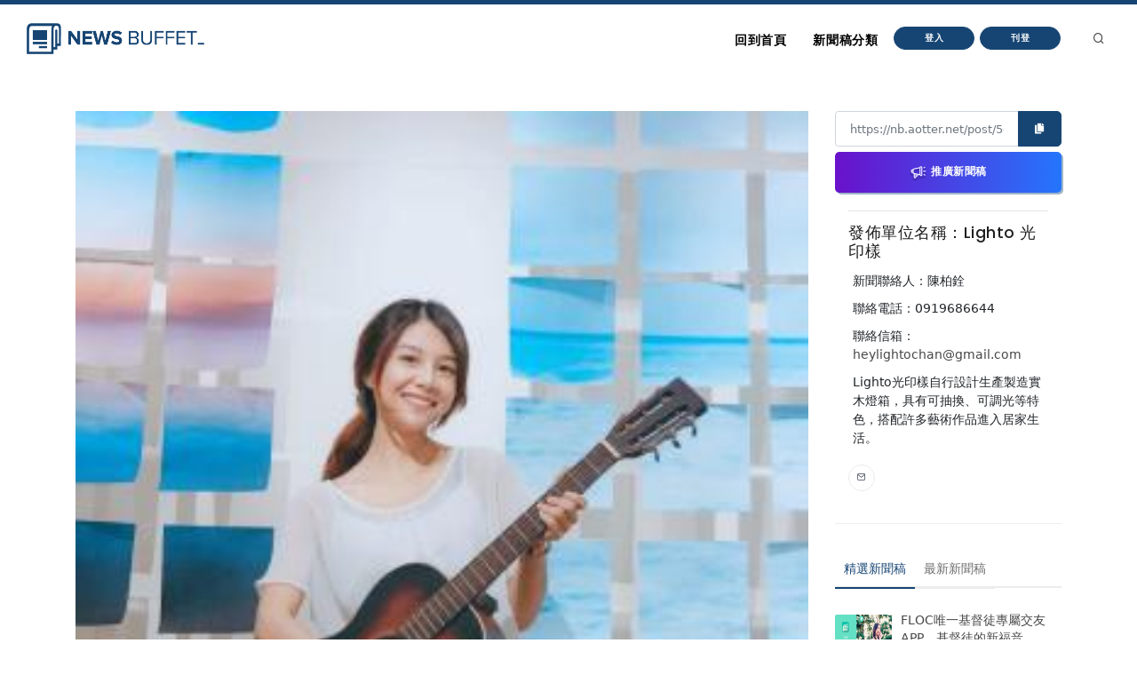

--- FILE ---
content_type: text/html
request_url: https://nb.aotter.net/post/5ede7d4d99798c3f8241d867
body_size: 5656
content:
<!DOCTYPE html>
<html lang="zh">
<!-- Header -->
<head>
    <!-- Document title -->
        <title>高雄今夏最療癒！五感體驗大海攝影展，網紅打卡必去地點 | NewsBuffet </title>

    <link rel="shortcut icon" href="/assets/images/logo_bw2.png" />
    <link rel="bookmark" href="/assets/images/logo_bw2.png" />

    <meta http-equiv="content-type" content="text/html; charset=utf-8" />
    <meta name="viewport" content="width=device-width, initial-scale=1" />
    <meta name="author" content="AOTTER" />

        <meta data-vue-meta="1" data-vmid="description" name="description" content="全球熱銷千幅的See Sea海景作品，8/11將於高雄序藝術療癒開幕！好看好玩療癒系滿點！一進展場就能見到巨幅海景切割作品，隨著風擺動是打卡拍照必備的藍色系背景。展場底端此起彼落開燈的燈箱海景作品，讓人可以坐著放空彷彿回到海邊，此展與許多當代詩人的合作，挑選許多海洋的詩句於現場展出，呈現了文學與攝影的跨界合作，展覽更與香氛品牌-午夜花園、藍染品牌-藍濃道具屋一同打造五感體驗。">
        <meta data-vue-meta="1" property="og:title" content="高雄今夏最療癒！五感體驗大海攝影展，網紅打卡必去地點">
        <meta data-vue-meta="1" property="og:type" content="website">
        <meta data-vue-meta="1" property="og:url" content="https://nb.aotter.net/post/5ede7d4d99798c3f8241d867/%E9%AB%98%E9%9B%84%E4%BB%8A%E5%A4%8F%E6%9C%80%E7%99%82%E7%99%92%EF%BC%81%E4%BA%94%E6%84%9F%E9%AB%94%E9%A9%97%E5%A4%A7%E6%B5%B7%E6%94%9D%E5%BD%B1%E5%B1%95%EF%BC%8C%E7%B6%B2%E7%B4%85%E6%89%93%E5%8D%A1%E5%BF%85%E5%8E%BB%E5%9C%B0%E9%BB%9E">
        <meta data-vue-meta="1" property="og:description" content="全球熱銷千幅的See Sea海景作品，8/11將於高雄序藝術療癒開幕！好看好玩療癒系滿點！一進展場就能見到巨幅海景切割作品，隨著風擺動是打卡拍照必備的藍色系背景。展場底端此起彼落開燈的燈箱海景作品，讓人可以坐著放空彷彿回到海邊，此展與許多當代詩人的合作，挑選許多海洋的詩句於現場展出，呈現了文學與攝影的跨界合作，展覽更與香氛品牌-午夜花園、藍染品牌-藍濃道具屋一同打造五感體驗。">
        <meta data-vue-meta="1" property="og:image" content="https://newsbuffet.aottercdn.com/oldmedia/27786684-0b72-403e-9ec5-43365571b570.jpg">
        <meta data-vue-meta="1" property="og:site_name" content="新聞稿自助吧 | NewsBuffet">

        <meta data-vue-meta="1" property="twitter:title" content="高雄今夏最療癒！五感體驗大海攝影展，網紅打卡必去地點">
        <meta data-vue-meta="1" property="twitter:url" content="https://nb.aotter.net/post/5ede7d4d99798c3f8241d867/%E9%AB%98%E9%9B%84%E4%BB%8A%E5%A4%8F%E6%9C%80%E7%99%82%E7%99%92%EF%BC%81%E4%BA%94%E6%84%9F%E9%AB%94%E9%A9%97%E5%A4%A7%E6%B5%B7%E6%94%9D%E5%BD%B1%E5%B1%95%EF%BC%8C%E7%B6%B2%E7%B4%85%E6%89%93%E5%8D%A1%E5%BF%85%E5%8E%BB%E5%9C%B0%E9%BB%9E">
        <meta data-vue-meta="1" property="twitter:description" content="全球熱銷千幅的See Sea海景作品，8/11將於高雄序藝術療癒開幕！好看好玩療癒系滿點！一進展場就能見到巨幅海景切割作品，隨著風擺動是打卡拍照必備的藍色系背景。展場底端此起彼落開燈的燈箱海景作品，讓人可以坐著放空彷彿回到海邊，此展與許多當代詩人的合作，挑選許多海洋的詩句於現場展出，呈現了文學與攝影的跨界合作，展覽更與香氛品牌-午夜花園、藍染品牌-藍濃道具屋一同打造五感體驗。">
        <meta data-vue-meta="1" property="twitter:image" content="https://newsbuffet.aottercdn.com/oldmedia/27786684-0b72-403e-9ec5-43365571b570.jpg">

        <meta data-vue-meta="1" property="dable:item_id" content="5ede7d4d99798c3f8241d867">
        <meta data-vue-meta="1" property="dable:title" content="高雄今夏最療癒！五感體驗大海攝影展，網紅打卡必去地點">
        <meta data-vue-meta="1" property="dable:image" content="https://newsbuffet.aottercdn.com/oldmedia/27786684-0b72-403e-9ec5-43365571b570.jpg">

        <meta data-vue-meta="1" property="article:published_time" content="2018-08-10T03:13:23.365">
            <meta data-vue-meta="1" property="article:section" content="科學與科技">
                <meta data-vue-meta="1" property="article:section2" content="3C產品">


    <!-- JSON-LD -->
        <script type="application/ld+json">{"@context":"https://schema.org","@graph":[{"@type":"NewsArticle","id":"https://nb.aotter.net/post/5ede7d4d99798c3f8241d867newsarticle","headline":"高雄今夏最療癒！五感體驗大海攝影展，網紅打卡必去地點","name":"高雄今夏最療癒！五感體驗大海攝影展，網紅打卡必去地點","description":"全球熱銷千幅的See Sea海景作品，8/11將於高雄序藝術療癒開幕！好看好玩療癒系滿點！一進展場就能見到巨幅海景切割作品，隨著風擺動是打卡拍照必備的藍色系背景。展場底端此起彼落開燈的燈箱海景作品，讓人可以坐著放空彷彿回到海邊，此展與許多當代詩人的合作，挑選許多海洋的詩句於現場展出，呈現了文學與攝影的跨界合作，展覽更與香氛品牌-午夜花園、藍染品牌-藍濃道具屋一同打造五感體驗。","image":["https://newsbuffet.aottercdn.com/oldmedia/27786684-0b72-403e-9ec5-43365571b570.jpg"],"datePublished":"2018-08-10T03:13:23+08:00","dateModified":"2018-08-10T03:13:23+08:00","author":[{"@type":"Person","@id":"https://nb.aotter.net/publisher?q=5eddbd564190f777403588bb&publisher=Lighto 光印樣","name":"Lighto 光印樣","url":"https://nb.aotter.net/publisher?q=5eddbd564190f777403588bb&publisher=Lighto 光印樣"}],"publisher":{"@type":"Organization","@id":"https://nb.aotter.net#organization","name":"newsbuffet","url":"https://nb.aotter.net","logo":{"@type":"ImageObject","id":"https://nb.aotter.net/assets/images/fbmeta.png","url":"https://nb.aotter.net/assets/images/fbmeta.png","width":"115","height":"34"}}},{"@type":"BlogPosting","id":"https://nb.aotter.net/post/5ede7d4d99798c3f8241d867newsarticle","headline":"高雄今夏最療癒！五感體驗大海攝影展，網紅打卡必去地點","name":"高雄今夏最療癒！五感體驗大海攝影展，網紅打卡必去地點","description":"全球熱銷千幅的See Sea海景作品，8/11將於高雄序藝術療癒開幕！好看好玩療癒系滿點！一進展場就能見到巨幅海景切割作品，隨著風擺動是打卡拍照必備的藍色系背景。展場底端此起彼落開燈的燈箱海景作品，讓人可以坐著放空彷彿回到海邊，此展與許多當代詩人的合作，挑選許多海洋的詩句於現場展出，呈現了文學與攝影的跨界合作，展覽更與香氛品牌-午夜花園、藍染品牌-藍濃道具屋一同打造五感體驗。","image":["https://newsbuffet.aottercdn.com/oldmedia/27786684-0b72-403e-9ec5-43365571b570.jpg"],"datePublished":"2018-08-10T03:13:23+08:00","dateModified":"2018-08-10T03:13:23+08:00","author":[{"@type":"Person","@id":"https://nb.aotter.net/publisher?q=5eddbd564190f777403588bb&publisher=Lighto 光印樣","name":"Lighto 光印樣","url":"https://nb.aotter.net/publisher?q=5eddbd564190f777403588bb&publisher=Lighto 光印樣"}],"publisher":{"@type":"Organization","@id":"https://nb.aotter.net#organization","name":"newsbuffet","url":"https://nb.aotter.net","logo":{"@type":"ImageObject","id":"https://nb.aotter.net/assets/images/fbmeta.png","url":"https://nb.aotter.net/assets/images/fbmeta.png","width":"115","height":"34"}}},{"@type":"WebPage","id":"https://nb.aotter.net/post/5ede7d4d99798c3f8241d867#webpage","name":"高雄今夏最療癒！五感體驗大海攝影展，網紅打卡必去地點","url":"https://nb.aotter.net/post/5ede7d4d99798c3f8241d867","isPartOf":{"@id":"https://nb.aotter.net#website"},"breadcrumb":{"@id":"https://nb.aotter.net/post/5ede7d4d99798c3f8241d867#breadcrumb"}},{"@type":"BreadcrumbList","id":"https://nb.aotter.net/post/5ede7d4d99798c3f8241d867#breadcrumb","itemListElement":[{"@type":"ListItem","position":"1","item":{"@id":"https://nb.aotter.net","name":"首頁"}},{"@type":"ListItem","position":"2","item":{"@id":"https://nb.aotter.net/post","name":"文章"}},{"@type":"ListItem","position":"3","item":{"@id":"https://nb.aotter.net/category/Science & Technology","name":"科學與科技"}},{"@type":"ListItem","position":"4","item":{"@id":"https://nb.aotter.net/category/sub/Technology","name":"3C產品"}},{"@type":"ListItem","position":"5","item":{"@id":"https://nb.aotter.net/post/5ede7d4d99798c3f8241d867","name":"高雄今夏最療癒！五感體驗大海攝影展，網紅打卡必去地點"}}]},{"@type":"WebSite","@id":"https://nb.aotter.net#website","name":"新聞稿自助吧 | NewsBuffet","url":"https://nb.aotter.net","publisher":{"@id":"https://nb.aotter.net#organization"}},{"@type":"Organization","@id":"https://nb.aotter.net#organization","name":"newsbuffet","url":"https://nb.aotter.net","logo":{"@type":"ImageObject","id":"https://nb.aotter.net/assets/images/fbmeta.png","url":"https://nb.aotter.net/assets/images/fbmeta.png","width":"115","height":"34"}}]}</script>

    <!-- Stylesheets & Fonts -->
    <link href="/assets/css/plugins.css" rel="stylesheet">
    <link href="/assets/css/style.css" rel="stylesheet">
    <link href="/assets/css/custom.css" rel="stylesheet">


    <!--Plugins-->
    <script src="https://cdnjs.cloudflare.com/ajax/libs/popper.js/1.16.1/umd/popper.min.js"></script>
    <script src="/assets/js/jquery.js"></script>
    <script src="/assets/js/plugins.js"></script>

    <!-- start: trek sdk -->
    <script>
        if(true) {
            (function(w, d, s, src, n) {
                var js, ajs = d.getElementsByTagName(s)[0];
                if (d.getElementById(n)) return;
                js = d.createElement(s); js.id = n;
                w[n] = w[n] || function() { (w[n].q = w[n].q || []).push(arguments) }; w[n].l = 1 * new Date();
                js.async = 1; js.src = src; ajs.parentNode.insertBefore(js, ajs)
            })(window, document, 'script', 'https://static.aottercdn.com/trek/sdk/3.4.5/sdk.js', 'AotterTrek');

            // Notice: replace your own client id or use our test id.
            AotterTrek('init', 'xXxMyDXioWzNVdkrNxtD');
        }
    </script>
    <!-- end: trek sdk -->
    <!-- Google tag (gtag.js) -->
    <script async src="https://www.googletagmanager.com/gtag/js?id=G-YN0W94C2V7"></script>
    <script>
        if(true) {
            window.dataLayer = window.dataLayer || [];
            function gtag(){ dataLayer.push(arguments); }
            gtag('js', new Date());
            gtag('config', 'G-YN0W94C2V7');
        }
    </script>
</head>
<body>
<!-- Body Inner -->
<div class="body-inner">
    <!-- Header -->
<!-- Header -->
<header id="header" class="nb sticky-top" data-fullwidth="true">
    <div class="header-inner">
        <div class="container">
            <!--Logo-->
            <div id="logo">
                <a href="/">
                    <span class="logo-default nb-logo"><img class="mt-4" src="/assets/images/logo_blue.png"></span>
                </a>
            </div>
            <!--End: Logo-->
            <!-- Search -->
            <div id="search"><a id="btn-search-close" class="btn-search-close" aria-label="Close search form"><i class="icon-x"></i></a>
                <form class="search-form" action="search-results-page.html" method="get">
                    <input id="searchTitle" class="form-control" name="q" type="search" placeholder="輸入關鍵字..." />
                    <span class="text-muted">輸入標題關鍵字後按"Enter"，或按"ESC"離開</span>
                </form>
            </div>
            <!-- end: search -->
            <!--Header Extras-->
            <div class="header-extras m-l-20">
                <ul>
                    <li>
                        <a id="btn-search" href="#"> <i class="icon-search"></i></a>
                    </li>
                </ul>
            </div>
            <!--end: Header Extras-->
            <!--Navigation Resposnive Trigger-->
            <div id="mainMenu-trigger">
                <a class="lines-button x"><span class="lines"></span></a>
            </div>
            <!--end: Navigation Resposnive Trigger-->
            <!--Navigation-->
            <div id="mainMenu">
                <div class="container">
                    <nav>
                        <ul>
                            <li class="list-unstyled ml-1 text-bold text-info">

                            </li>
                            <li id="returnIndex"><a href="/">回到首頁</a></li>
                            <li class="dropdown"><a href="#">新聞稿分類</a>
                                <ul class="dropdown-menu">
                                    <li class="dropdown-submenu"><a href="/category/News">新聞</a>
                                            <ul class="dropdown-menu">
                                                <li><a href="/category/News/sub/News">新聞時事</a></li>
                                            </ul>
                                    <li class="dropdown-submenu"><a href="/category/Business">商品與服務</a>
                                            <ul class="dropdown-menu">
                                                <li><a href="/category/Business/sub/Business">商業</a></li>
                                                <li><a href="/category/Business/sub/Travel">旅行</a></li>
                                                <li><a href="/category/Business/sub/RealEstate">房地產</a></li>
                                                <li><a href="/category/Business/sub/Auto">汽車交通</a></li>
                                            </ul>
                                    <li class="dropdown-submenu"><a href="/category/Science &amp; Technology">科學與科技</a>
                                            <ul class="dropdown-menu">
                                                <li><a href="/category/Science &amp; Technology/sub/Science">科學</a></li>
                                                <li><a href="/category/Science &amp; Technology/sub/Technology">3C產品</a></li>
                                                <li><a href="/category/Science &amp; Technology/sub/Internet">網路電信</a></li>
                                            </ul>
                                    <li class="dropdown-submenu"><a href="/category/Government &amp; Education">政府與教育</a>
                                            <ul class="dropdown-menu">
                                                <li><a href="/category/Government &amp; Education/sub/Government">公家單位</a></li>
                                                <li><a href="/category/Government &amp; Education/sub/Jobs &amp; Education">教育與職涯</a></li>
                                                <li><a href="/category/Government &amp; Education/sub/Society">人群與社會</a></li>
                                            </ul>
                                    <li class="dropdown-submenu"><a href="/category/Entertainment">娛樂</a>
                                            <ul class="dropdown-menu">
                                                <li><a href="/category/Entertainment/sub/Books">圖書</a></li>
                                                <li><a href="/category/Entertainment/sub/Sports">運動</a></li>
                                                <li><a href="/category/Entertainment/sub/Leisure">休閒活動</a></li>
                                                <li><a href="/category/Entertainment/sub/Entertainment">藝術娛樂</a></li>
                                                <li><a href="/category/Entertainment/sub/Community">線上社群</a></li>
                                                <li><a href="/category/Entertainment/sub/Games">遊戲與手遊</a></li>
                                            </ul>
                                    <li class="dropdown-submenu"><a href="/category/Livelihood &amp; Consumption">民生與消費</a>
                                            <ul class="dropdown-menu">
                                                <li><a href="/category/Livelihood &amp; Consumption/sub/Apparels">服飾</a></li>
                                                <li><a href="/category/Livelihood &amp; Consumption/sub/Accessories">精品</a></li>
                                                <li><a href="/category/Livelihood &amp; Consumption/sub/Grocery">家用品</a></li>
                                                <li><a href="/category/Livelihood &amp; Consumption/sub/Health &amp; Beauty">美妝美容</a></li>
                                                <li><a href="/category/Livelihood &amp; Consumption/sub/Food &amp; Beverage">食品飲料</a></li>
                                                <li><a href="/category/Livelihood &amp; Consumption/sub/Home">居家生活</a></li>
                                                <li><a href="/category/Livelihood &amp; Consumption/sub/Pharma">醫療保健</a></li>
                                                <li><a href="/category/Livelihood &amp; Consumption/sub/Liquor">酒類</a></li>
                                                <li><a href="/category/Livelihood &amp; Consumption/sub/Tobacco">煙草製品</a></li>
                                            </ul>
                                </ul>
                            </li>
                            <li>
                                    <button type="button" class="btn btn-rounded btn-reveal btn-xs" onclick="document.cookie = 'quarkus-redirect-location=; expires=Thu, 01 Jan 1970 00:00:00 UTC; path=/;'; document.cookie = 'quarkus-redirect-location=management';document.location = 'https://account.aotter.net/auth/oauth2?client_id=OiUdUwRy9fGSKixSCnq5&amp;redirect_uri=https%3A%2F%2Fnb.aotter.net%2Fauth%2Faotter%2Fcallback&amp;scope=email+profile&amp;access_type=offline&amp;login_type=1'">
                                        <span>登入</span><i class="icon-chevron-right"></i>
                                    </button>
                            </li>
                            <li>
                                    <button type="button" class="btn btn-rounded btn-reveal btn-xs" onclick="document.cookie = 'quarkus-redirect-location=; expires=Thu, 01 Jan 1970 00:00:00 UTC; path=/;'; document.cookie = 'quarkus-redirect-location=postEdit';document.location = 'https://account.aotter.net/auth/oauth2?client_id=OiUdUwRy9fGSKixSCnq5&amp;redirect_uri=https%3A%2F%2Fnb.aotter.net%2Fauth%2Faotter%2Fcallback&amp;scope=email+profile&amp;access_type=offline&amp;login_type=1'">
                                        <span>刊登</span><i class="icon-corner-down-left"></i>
                                    </button>

                            </li>
                            <li>
                            </li>
                        </ul>
                    </nav>
                </div>
            </div>
            <!--END: NAVIGATION-->
        </div>
    </div>
</header>
<!-- end: Header -->

<script>
    var input = document.getElementById("searchTitle");
    input.addEventListener("keypress", function(event) {
        if (event.key === "Enter") {
            event.preventDefault();
            window.location.href = '/search?q='+ input.value;
            input.value = null
            document.getElementById("btn-search-close").click();
        }
    });
</script>


    <!-- Content -->
<!DOCTYPE html><html lang=""><head><meta charset="utf-8"><meta http-equiv="X-UA-Compatible" content="IE=edge"><meta name="viewport" content="width=device-width,initial-scale=1"><link rel="icon" href="/assets/webapp/favicon.png"><link href="/assets/webapp/js/chunk-2d0bff20.a56f60be.js" rel="prefetch"><link href="/assets/webapp/css/app.d90276ce.css" rel="preload" as="style"><link href="/assets/webapp/css/chunk-vendors.03973a9c.css" rel="preload" as="style"><link href="/assets/webapp/js/app.ad0f07ec.js" rel="preload" as="script"><link href="/assets/webapp/js/chunk-vendors.688d82d9.js" rel="preload" as="script"><link href="/assets/webapp/css/chunk-vendors.03973a9c.css" rel="stylesheet"><link href="/assets/webapp/css/app.d90276ce.css" rel="stylesheet"></head><body><noscript><strong>We're sorry but AotterNewsBuffet2.0 doesn't work properly without JavaScript enabled. Please enable it to continue.</strong></noscript><div id="app"></div><script src="/assets/webapp/js/chunk-vendors.688d82d9.js"></script><script src="/assets/webapp/js/app.ad0f07ec.js"></script></body></html>
<!-- Footer -->
<footer id="footer">
    <div class="footer-content">
        <div class="container">
            <div class="row">
                <div class="col-lg-4">
                    <div class="widget">
                        <div class="widget-title">NewsBuffet 新聞稿自助吧</div>
                        <p class="mb-5">新聞稿的好去處，三分鐘上稿完成，最快接觸最多讀者的方案！</p>
                            <a onclick="document.cookie = 'quarkus-redirect-location=; expires=Thu, 01 Jan 1970 00:00:00 UTC; path=/;'; document.cookie = 'quarkus-redirect-location=postEdit';document.location = 'https://account.aotter.net/auth/oauth2?client_id=OiUdUwRy9fGSKixSCnq5&amp;redirect_uri=https%3A%2F%2Fnb.aotter.net%2Fauth%2Faotter%2Fcallback&amp;scope=email+profile&amp;access_type=offline&amp;login_type=1'"
                            class="btn btn-lg btn-inverted w-100-sm">刊登新聞稿</a>
                    </div>
                </div>
                <div class="col-lg-4">
                    <div class="widget">
                        <div class="widget-title">立即購買新聞稿曝光</div>
                        <p class="mb-5">發一篇新聞稿透通到各大媒體的最快速、最便捷的方案！</p>
                            <a onclick="document.cookie = 'quarkus-redirect-location=; expires=Thu, 01 Jan 1970 00:00:00 UTC; path=/;'; document.cookie = 'quarkus-redirect-location=promotion';document.location = 'https://account.aotter.net/auth/oauth2?client_id=OiUdUwRy9fGSKixSCnq5&amp;redirect_uri=https%3A%2F%2Fnb.aotter.net%2Fauth%2Faotter%2Fcallback&amp;scope=email+profile&amp;access_type=offline&amp;login_type=1'"
                            class="btn btn-lg btn-inverted w-100-sm">讓新聞稿曝光</a>
                    </div>
                </div>
                <div class="col-lg-4">
                    <div class="widget">
                        <div class="widget-title">分析新聞稿成效</div>
                        <p class="mb-5">透過Trek數據平台的分析讓您知道你的新聞稿成效表現如何？</p>
                        <a target="_blank"  href="https://trek.aotter.net/" class="btn btn-lg btn-inverted w-100-sm">我想了解</a>
                    </div>
                </div>
            </div>
        </div>
    </div>
    <div class="copyright-content">
        <div class="container">
            <div class="copyright-text text-center">COPYRIGHT &copy; 2022 Aotter Inc.</div>
            <div class="text-center flex xs12 xl2 lg3 md3 sm5">
                <span><a href="/policy/publish">| 刊登政策 </a></span>
                <span><a href="/policy/tou">| 服務條款 </a></span>
                <span><a href="/policy/privacy">| 隱私權政策 </a></span>
                <span><a href="mailto:service@aotter.net?subject=【NEWSBUFFET】聯絡我們或回報問題&body=您好，歡迎使用 NEWSBUFFET 新聞稿自助吧，請告訴我們 (1) 您遇到的問題或提供建議 (2) 姓名 (3) 帳號 Email (4) 聯絡電話（選填），謝謝！" >| 聯絡我們 </a></span>
                <span>| </span>
            </div>
        </div>
    </div>
    <div id="dablewidget_3o5NBk7j" data-widget_id="3o5NBk7j" class="d-none pt-5"></div>
</footer>
<!-- end: Footer -->
</div>
<!-- end: Body Inner -->
<!-- Scroll top -->
<a id="scrollTop"><i class="icon-chevron-up"></i><i class="icon-chevron-up"></i></a>
<script src="/assets/js/functions.js"></script>
</body>
</html>

